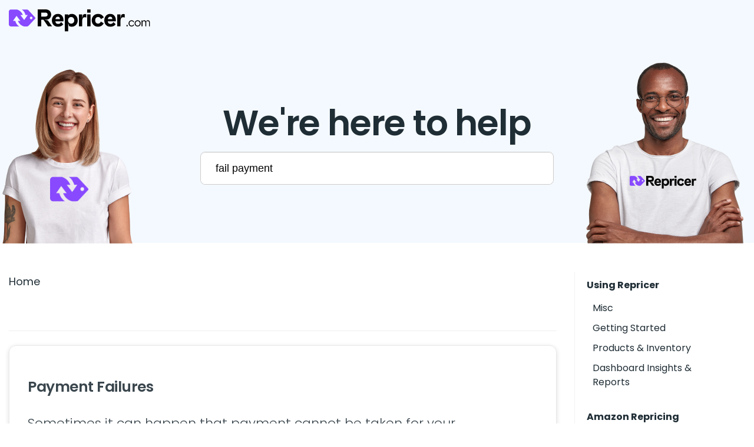

--- FILE ---
content_type: text/html;charset=UTF-8
request_url: https://support.repricer.com/category?q=fail%20payment
body_size: 14314
content:
<!DOCTYPE html>
<html lang="en">
  <head>
    <meta name="viewport" content="width=device-width,initial-scale=1">
<meta http-equiv="Content-Type" content="text/html; charset=UTF-8" />
<meta name="google-site-verification" content="KO19gcHN6qM6VJeijqt1fcvAzAYHEYbB4gm9RX1Ihd4" />
<link rel="shortcut icon" href="https://www.repricer.com/wp-content/uploads/2023/11/HC-Favicon.png" type="image/png">
    <title> | Repricer Knowledge Base</title>
    <link href="https://fonts.googleapis.com/css?family=Work+Sans:300,400,500,600" media="all" rel="stylesheet" type="text/css">
<link href="https://fonts.googleapis.com/css2?family=Poppins:ital,wght@0,100;0,300;0,400;0,600;0,700;1,500;1,600&display=swap" rel="stylesheet"> 
<link href="https://dashboard.edesk.com/css/edesk/style-light.min.css" rel="stylesheet">

    <!-- Google Tag Manager -->
	<script>(function(w,d,s,l,i){w[l]=w[l]||[];w[l].push({'gtm.start': new Date().getTime(),event:'gtm.js'});var f=d.getElementsByTagName(s)[0], j=d.createElement(s),dl=l!='dataLayer'?'&l='+l:'';j.async=true;j.src= 'https://www.googletagmanager.com/gtm.js?id='+i+dl;f.parentNode.insertBefore(j,f);})(window,document,'script','dataLayer','GTM-5MP8D9X');</script>
	<!-- End Google Tag Manager -->
    <link rel="canonical" href="https://support.repricer.com/"/>
  <link href="/css/build/knowledgebase/edesk.min.css?bld_1768944251299" media="screen, projection, print" rel="stylesheet" type="text/css" ><style media="screen" rel="stylesheet" type="text/css"> body{
    display:block;
    overflow:auto;
    background-color:#F4F9FF;
}
header.site-header, .hero.hero-support{
    background-color: #F4F9FF !important;
}
.hero.hero-support{
    padding-top:80px;
}
.site-content{
    background-color:white  !important;
}
.nav-desktop{
    padding-top:0px  !important;
}
.nav-bar .logo img, .nav-bar .logo svg{
    height:38px  !important;
    margin-top:1rem;
}
.mini-menu-top {
    position: relative !important;
    top: 25px !important;
    margin-bottom: 15px;
    font-size: 0.85rem;
    color: inherit;
    text-align: right;
}
.nav-bar .menu{
    display:none;
}
.nav-mobile .nav-bar{
    min-height: 80px;
}
.hero h1{
    color: #1F2D35  !important;
    font-size:60px !important;
}
.hero .form-search .form-control, .hero .form-search .form-group{
    background: #FFFFFF  !important;
    border: 1px solid #CECCCC  !important;
    box-sizing: border-box  !important;
    border-radius: 8px  !important;
}
.hero .form-search .form-control{
    border: 0px !important;
}
.hero .form-search{
    widht: 412px  !important;
}
.hero .form-search .fas.fa-search{
    background: #5876EC;
    border: 0px;
    box-sizing: border-box;
    border-radius: 0px 8px 8px 0px;
    padding: 13px;
    font-size: 30px;
    font-weight: 100;
    color: white;
}
.mini-menu-top a{
    font-size:16px !important;
}
.form-search .form-group{
    display: flex;
    flex-direction:row;
}
.hero{
    padding: 0px 0px 99px 0;
}
.section-list{
    padding-top:41px;
}
.section-list .card{
    background: #FFFFFF;
    mix-blend-mode: normal;
    opacity: 0.88;
    border: 1px solid #E7E7E8;
    box-shadow: 0px 2px 8px rgba(0, 0, 0, 0.15);
    border-radius: 12px;
    margin-bottom: 41px;
    display:block;
    text-decoration:none;
    min-height: 200px;
    position: relative;
    height: 100%;
    display: -webkit-box;
    display: -moz-box;
    display: -ms-flexbox;
    display: -webkit-flex;
    display: flex;
    align-items: center;
    justify-content: center;
    flex-direction:column;
    min-height:260px;
}
.article-list .card{
    background: #FFFFFF;
    mix-blend-mode: normal;
    opacity: 0.88;
    border: 1px solid #E7E7E8;
    box-shadow: 0px 2px 8px rgba(0, 0, 0, 0.15);
    border-radius: 12px;
    margin-bottom: 41px;
    display:block;
    text-decoration:none;
}
.section-list .card h1{
    margin-top:20px;
    margin-bottom:20px;
    font-family: Poppins;
    font-style: normal;
    font-weight: 600 !important;;
    font-size: 25px !important;
    line-height: 37px !important;;
    text-align: center;
    color: #1F2D35;
}
.article-list .card a{
    text-decoration: none;
}
.article-list .card h1{
    margin-top:20px;
    margin-bottom:20px;
    font-family: Poppins;
    font-style: normal;
    font-weight: 600 !important;;
    font-size: 25px !important;;
    line-height: 37px;
    text-align: left;
    padding-left:23px;
    padding-right:23px;
    color: #1F2D35;
}
.article-list .card p{
    margin-top:20px;
    margin-bottom:20px;
    font-family: Poppins;
    font-style: normal;
    font-weight: 300;
    line-height: 37px;
    text-align: left;
    padding-left:23px;
    padding-right:23px;
    color: #1F2D35;
}
.section-list .card .subtitle, .article-list .card .subtitle{
    font-family: Poppins;
    font-style: normal;
    font-weight: normal;
    font-size: 19px;
    line-height: 24px;
    text-align: center;
    color: #1F2D35;
    padding-right:31px;
    padding-left:31px;
    padding-bottom:20px;
}
.section-list .card .card-footer{
    background: #5876EC;
    border-radius: 0px 0px 12px 12px;
    height: 22px;
    position: absolute;
    bottom: 0px;
    width: 100%;
}
.final-cta{
    padding: 0px 0px 100px 0;
}
.final-cta h2{
    font-family: Poppins;
    font-style: normal;
    font-weight: bold!important;;
    font-size: 50px !important;
    line-height: 60px !important;
    /* or 120% */
    text-align: center;
    color: #1F2D35;
}
.partners{
    min-height: 100px;
    background: white;
    display: flex;
    align-items: center;
    justify-content: center;
    flex-direction: column;
}
.partners img{
    height: 40px;
    width:auto;
}
.partners .row {
    padding-top: 10px;
    padding-bottom: 20px;
}
.partners .col-sm-2 {
    padding-top: 20px;
    padding-bottom: 10px;
}
@media (max-width: 1150px) and (min-width: 770px) {
    .partners img {
        height:unset;
    }
    .partners .col-sm-2{
        padding-left: 5px;
        padding-right: 5px;
    }
}
.site-footer{
    background: white !important;
    border-top: 1px solid #DCE3EB !important;
}
footer.site-footer h3{
    font-family: Poppins;
    font-style: normal;
    font-weight: bold;
    font-size: 16px;
    line-height: 21px;
    /* or 131% */
    color: #1F2D35;
}
footer.site-footer li > a{
    font-family: Poppins;
    font-style: normal;
    font-weight: normal;
    font-size: 15px;
    line-height: 29px;
    /* or 193% */
    color: #292F33;
}
footer.site-footer li > a:hover {
    color: #3D539E;
    text-decoration:underline;
}
.bottom-site{
    border: 1px solid #DCE3EB;
    background: white;
    padding-top: 20px;
    padding-bottom: 50px;
    font-family: Helvetica Neue;
    font-style: normal;
    font-weight: bold;
    font-size: 14px;
    line-height: 17px;
    color: #292F33;
}
.bottom-site a{
    font-weight:300;
    color: #292F33;
}
.container{
    position: relative;
}
.nav-desktop{
    height:auto !important;
    padding:0px !important;
}
header.site-header{
    min-height:10px !important;
    padding-bottom: 25px;
}
@media (max-width: 1250px) {
    .hero-support .hero-content img{
        display: none;
    }
}
.page-header{
    font-family: Poppins;
    font-style: normal;
    font-weight: 600;
    font-size: 34px;
    line-height: 51px;
    color: #1F2D35;
}
.right-section-list{
    font-family: Poppins;
    font-style: normal;
    font-weight: 100;
    font-size: 18px;;
}
.right-section-list .nav-header{
    color: #5876EC;
    font-weight:600 !important;
    padding: 0px 20px !important;
}
.right-section-list a{
    color: #5876EC;
    font-weight:300;
    padding: 5px 30px !important
}
.article{
    padding-top:50px;
}
.article-breadcrumb, .article-breadcrumb a{
    font-family: Poppins;
    font-style: normal;
    font-weight: normal;
    font-size: 18px !important;
    line-height: 40px;
    color: #1F2D35;
}
.article-breadcrumb li + li::before {
    content: '>';
    display: block;
    padding: 0 .5rem;
}
.article-title{
    font-family: Poppins;
    font-style: normal;
    font-weight: 600;
    font-size: 34px !important;
    line-height: 51px !important;
    color: #1F2D35;
}
.article-body p{
    font-family: Poppins;
    font-style: normal;
    font-weight: normal;
    font-size: 18px;
    line-height: 27px;
    color: #1F2D35;
}
article.article .article-meta{
    color: #1F2D35;
    font-size: 15px !important;
    font-weight: 300 !important;
}
article.article .article-meta a{
    font-weight: normal !important;
    font-size: 15px !important;
}
h1{
    font-family: Poppins;
    font-style: normal;
    font-weight: 600 !important;;
    font-size: 34px !important;;
    line-height: 51px !important;;
    color: #1F2D35;
}
h2{
    font-family: Poppins;
    font-style: normal;
    font-weight: 600 !important;;
    font-size: 28px !important;;
    line-height: 42px !important;;
    color: #1F2D35;
}
h3{
    font-family: Poppins;
    font-style: normal;
    font-weight: 600 !important;;
    font-size: 22px !important;;
    line-height: 42px !important;;
    color: #1F2D35;
}
p{
    font-family: Poppins;
    font-style: normal;
    font-weight: 600;
    font-size: 22px !important;;
    line-height: 33px !important;;
    color: #1F2D35;
}
p b{
    font-family: Poppins;
    font-style: normal;
    font-weight: 600 !important;;
    font-size: 18px !important;;
    line-height: 27px !important;;
    color: #1F2D35;
}
a{
    font-family: Poppins;
    font-style: normal;
    font-weight: normal !important;
    color: #5876EC;
}
b, strong{
    font-weight: 600 !important;
}
.category-list .category{
    color: #5876EC !important;
    box-shadow: 0px 2px 8px rgba(0, 0, 0, 0.15);
    border-radius: 12px;
    border: 1px solid #E7E7E8;
    flex: 0 0 31.333%;
    padding: 12px;
    margin: 0 1% 40px 1%;
}
.category-list .category-articles a, a.more-in-section{
    color: #1F2D35 !important;
}
.category-list .category-title a {
    color: #1F2D35 !important;
    font-weight: 600 !important;
}
blockquote::before {
    background: #1F2D35;
    border: 0.5px solid black;
    float:left;
    position: absolute;
    left: 0px;
    content: "''";
}
blockquote{
    font-family: Poppins;
    font-style: italic;
    font-weight: normal;
    font-size: 24px;
    line-height: 36px;
    color: #1F2D35;
}
.img-man{
    position:absolute; right:0px;top:-75%;
}
.img-woman{
    position:absolute; left:0px;top:-57%;
}
/* alan changes */
@media (min-width: 480px) {
    body.fixed-nav {
        padding-top: 104px;
    }
}
body.fixed-nav {
    padding-top: 104px;
}
@media (max-width: 1250px) {
    body.fixed-nav {
        padding-top: 85px;
    }
}
li {
    font-family: Poppins, Arial, sans-serif;
    color: #1F2D35;
    margin-bottom: 4px;
}
article li{
    margin-bottom: 20px;
}
@media (min-width: 768px) {
    .nav-menu {
        margin-top: 50px;
    }
}
.category-group{
}
.category-list .category-title {
    padding: .5rem 1rem 0 1.6rem;
}
.category-list .category-articles a, a.more-in-section {
    padding: .5rem 1rem;
    padding: .5rem 1.6rem;
}
a.more-in-section{
    font-size: 1rem;
    font-weight: bold !important;
    display: flex;
}
.cta-interested .container {
    margin-bottom: 50px;
}
.cta-interested {
    margin-top: 100px;
    margin-top: 0px;
}
article ol, article ul {
    font-size: 22px !important;
    line-height: 33px !important;
    font-weight:normal;
}
/* remove hamburger menu */
.js-toggle-nav {
    display: none !important;
}
.nav > li > a:not(.btn):hover, .nav > li > a:not(.btn):focus,
a:hover,
.article-list .card a:hover{
    text-decoration: underline;
}
/* if the user does not pu the text in a <p> tag, it will still be properly styled */
.article-body {
    font-size: 22px;
    font-family: Poppins, Arial, sans-serif;
    color: #1F2D35;
    margin-bottom: 4px;
}

/* additions for partner logos like edesk home page */
.section-partner-logos {
    padding-bottom: 60px;
}

.section-partner-logos .logos {
    flex-wrap: wrap;
    display: flex;
    justify-content: space-evenly;
    align-items: center;
}
.section-partner-logos .logos>picture img, .section-partner-logos .logos>img {
    display: block;
    margin: 16px;
    flex: 0 0 auto;
}
.top-articles{
    text-align: center;
    /*background-color:#5876EC;*/
    border-top:3px solid #5876EC;
    /*color:white;*/
    padding: 13px 0 1px 0;
    border: 1px solid #E7E7E8;
    box-shadow: 0px 2px 8px rgba(0, 0, 0, 0.15);
    border-radius: 12px;
    background-color: white;
    margin-top:2rem;
    margin-right: 15px;
    margin-left: 15px;

}
.top-articles a, .top-articles p, .top-articles h3{
    color:#1F2D35;

}
.top-articles p{
    font-size: 17px!important;
    font-weight: normal;
}
.top-articles h3{
    margin:10px 0 0
}
.section-list .homepage-cards .card {
    min-height: 100px;
    align-items: flex-start;
}

.section-list .homepage-cards .card h1{
	padding-left: 31px;
	margin-bottom:10px;
}
.section-list .homepage-cards .card .card-footer {
	height: 5px;
}</style><link href="/css/lib/typehead.css" media="screen" rel="stylesheet" type="text/css" ><script type="text/javascript">var data = {"sections":[{"mainCategory":{"id":"2737","title":"Using Repricer","description":"Explore the basics of how to use and get started with Repricer","subCategories":[{"id":"2738","title":"Getting Started","description":"Everything you need to know to get started with Repricer","subCategories":[],"parentCategory":{"id":"2737","title":"Using Repricer","uri":"n-a"},"latest":[{"id":"1147835","title":"What Amazon marketplaces does Repricer reprice on?","uri":"what-amazon-marketplaces-does-repricer-reprice-on"},{"id":"505641","title":"Insights - Intelligent advice to power your business","uri":"insights-intelligent-advice-to-power-your-business"},{"id":"7933","title":"Using Repricer for Brand and White Label Products","uri":"using-repricer-for-brand-and-white-label-products"},{"id":"7760","title":"Getting Started with eBay","uri":"getting-started-with-ebay"},{"id":"7073","title":"Getting Started with Amazon","uri":"getting-started-with-amazon"}],"uri":"n-a-2"},{"id":"2739","title":"Products & Inventory","description":"Learn about how you can use and interact with your Products & Inventory within Repricer","subCategories":[],"parentCategory":{"id":"2737","title":"Using Repricer","uri":"n-a"},"latest":[{"id":"1468","title":"Customizing your Product Screen display","uri":"customizing-display-repricer-account"},{"id":"1157","title":"Viewing your Products","uri":"viewing-your-products"},{"id":"1134","title":"Searching and Filtering for Products in Repricer","uri":"advanced-filter-options-in-repricer"},{"id":"1132","title":"Individual Product Insights","uri":"tracking"},{"id":"1262","title":"Save time with Bulk Edit Options","uri":"rp-bulk-actions"}],"uri":"n-a-3"},{"id":"2740","title":"Dashboard Insights & Reports","description":"Learn about the Insights and Reports available to you within Repricer","subCategories":[],"parentCategory":{"id":"2737","title":"Using Repricer","uri":"n-a"},"latest":[{"id":"1136","title":"The Repricer Dashboard","uri":"understanding-the-repricer-com-dashboard"},{"id":"7674","title":"Repricer Feedback","uri":"repricer-feedback"},{"id":"1277","title":"Orders screen","uri":"orders-screen"},{"id":"1156","title":"Competitors Insights","uri":"competitors-tab"},{"id":"1131","title":"Repricer Reports","uri":"repricer-reports"}],"uri":"n-a-4"},{"id":"2741","title":"Misc","description":"A little bit of everything else!","subCategories":[],"parentCategory":{"id":"2737","title":"Using Repricer","uri":"n-a"},"latest":[{"id":"1964","title":"Reviewing your Repricing History","uri":"reviewing-your-repricing-history"},{"id":"1667","title":"The Repricer App Store","uri":"app-store"},{"id":"1286","title":"Glossary of Industry Terms","uri":"glossary-of-industry-terms"},{"id":"1126","title":"Frequently Asked Questions","uri":"repricer-com-frequently-asked-questions"}],"uri":"n-a-5"}],"parentCategory":[],"latest":[],"uri":"n-a"},"subCategories":[{"id":"2741","title":"Misc","description":"A little bit of everything else!","subCategories":[],"parentCategory":{"id":"2737","title":"Using Repricer","uri":"n-a"},"latest":[{"id":"1964","title":"Reviewing your Repricing History","uri":"reviewing-your-repricing-history"},{"id":"1667","title":"The Repricer App Store","uri":"app-store"},{"id":"1286","title":"Glossary of Industry Terms","uri":"glossary-of-industry-terms"},{"id":"1126","title":"Frequently Asked Questions","uri":"repricer-com-frequently-asked-questions"}],"uri":"n-a-5"},{"id":"2738","title":"Getting Started","description":"Everything you need to know to get started with Repricer","subCategories":[],"parentCategory":{"id":"2737","title":"Using Repricer","uri":"n-a"},"latest":[{"id":"1147835","title":"What Amazon marketplaces does Repricer reprice on?","uri":"what-amazon-marketplaces-does-repricer-reprice-on"},{"id":"505641","title":"Insights - Intelligent advice to power your business","uri":"insights-intelligent-advice-to-power-your-business"},{"id":"7933","title":"Using Repricer for Brand and White Label Products","uri":"using-repricer-for-brand-and-white-label-products"},{"id":"7760","title":"Getting Started with eBay","uri":"getting-started-with-ebay"},{"id":"7073","title":"Getting Started with Amazon","uri":"getting-started-with-amazon"}],"uri":"n-a-2"},{"id":"2739","title":"Products & Inventory","description":"Learn about how you can use and interact with your Products & Inventory within Repricer","subCategories":[],"parentCategory":{"id":"2737","title":"Using Repricer","uri":"n-a"},"latest":[{"id":"1468","title":"Customizing your Product Screen display","uri":"customizing-display-repricer-account"},{"id":"1157","title":"Viewing your Products","uri":"viewing-your-products"},{"id":"1134","title":"Searching and Filtering for Products in Repricer","uri":"advanced-filter-options-in-repricer"},{"id":"1132","title":"Individual Product Insights","uri":"tracking"},{"id":"1262","title":"Save time with Bulk Edit Options","uri":"rp-bulk-actions"}],"uri":"n-a-3"},{"id":"2740","title":"Dashboard Insights & Reports","description":"Learn about the Insights and Reports available to you within Repricer","subCategories":[],"parentCategory":{"id":"2737","title":"Using Repricer","uri":"n-a"},"latest":[{"id":"1136","title":"The Repricer Dashboard","uri":"understanding-the-repricer-com-dashboard"},{"id":"7674","title":"Repricer Feedback","uri":"repricer-feedback"},{"id":"1277","title":"Orders screen","uri":"orders-screen"},{"id":"1156","title":"Competitors Insights","uri":"competitors-tab"},{"id":"1131","title":"Repricer Reports","uri":"repricer-reports"}],"uri":"n-a-4"}],"subCategoriesTitles":"Misc, Getting Started, Products & Inventory and Dashboard Insights & Reports."},{"mainCategory":{"id":"2743","title":"Amazon Repricing","description":null,"subCategories":[{"id":"2744","title":"Amazon Rules","description":null,"subCategories":[],"parentCategory":{"id":"2743","title":"Amazon Repricing","uri":"n-a-6"},"latest":[{"id":"1933642","title":"Negative Feedback Notifications","uri":"negative-feedback-notifications"},{"id":"287553","title":"Force Reprice","uri":"force-reprice"},{"id":"186092","title":"FBA Low-Price Profit Guard","uri":"fba-low-price-profit-guard"},{"id":"7307","title":"Proactive Repricer","uri":"proactive-repricer"},{"id":"7228","title":"Automated Email Export: Receive daily Repricer Reports to your email","uri":"daily-reports-via-email"}],"uri":"n-a-7"},{"id":"2745","title":"Net Margin & Profitability","description":null,"subCategories":[],"parentCategory":{"id":"2743","title":"Amazon Repricing","uri":"n-a-6"},"latest":[{"id":"6370","title":"Tax options for Net Margin and Profitability Calculations","uri":"tax-options-for-net-margin-and-profitability-calculations"},{"id":"1536","title":"Amazon Listing Fees and FBA Fees with Repricer","uri":"amazon-listing-fba-fees-repricer"},{"id":"1537","title":"Product Costs in Repricer","uri":"product-costs-repricer"},{"id":"1141","title":"Net Margin repricing FAQs and Troubleshooting","uri":"net-margin-repricing-faqs-and-troubleshooting"},{"id":"1140","title":"Net Margin Repricing: Setting your Min Max with your costs","uri":"creating-a-cost-based-pricing-strategy-using-net-margin-repricing"}],"uri":"n-a-8"},{"id":"2746","title":"Automations","description":null,"subCategories":[],"parentCategory":{"id":"2743","title":"Amazon Repricing","uri":"n-a-6"},"latest":[{"id":"1256","title":"How to create Automations?","uri":"how-to-create-automations"}],"uri":"n-a-9"},{"id":"2747","title":"Misc","description":null,"subCategories":[],"parentCategory":{"id":"2743","title":"Amazon Repricing","uri":"n-a-6"},"latest":[{"id":"1147841","title":"Why use Repricer instead of Amazon automate?","uri":"why-use-repricer-instead-of-amazon-automate"},{"id":"240762","title":"Priority Lane","uri":"priority-lane"},{"id":"32262","title":"Boost Sales with Amazon Business Competitive Repricer","uri":"amazon-business-competitive-repricer"},{"id":"7778","title":"How to set Min Max Prices on Amazon Seller Central","uri":"how-to-set-min-max-prices-on-amazon-seller-central"},{"id":"7120","title":"Use Repricer AI to detect and fight in a Price War","uri":"use-repricer-ai-to-detect-and-fighting-in-a-price-war"}],"uri":"n-a-10"}],"parentCategory":[],"latest":[],"uri":"n-a-6"},"subCategories":[{"id":"2744","title":"Amazon Rules","description":null,"subCategories":[],"parentCategory":{"id":"2743","title":"Amazon Repricing","uri":"n-a-6"},"latest":[{"id":"1933642","title":"Negative Feedback Notifications","uri":"negative-feedback-notifications"},{"id":"287553","title":"Force Reprice","uri":"force-reprice"},{"id":"186092","title":"FBA Low-Price Profit Guard","uri":"fba-low-price-profit-guard"},{"id":"7307","title":"Proactive Repricer","uri":"proactive-repricer"},{"id":"7228","title":"Automated Email Export: Receive daily Repricer Reports to your email","uri":"daily-reports-via-email"}],"uri":"n-a-7"},{"id":"2745","title":"Net Margin & Profitability","description":null,"subCategories":[],"parentCategory":{"id":"2743","title":"Amazon Repricing","uri":"n-a-6"},"latest":[{"id":"6370","title":"Tax options for Net Margin and Profitability Calculations","uri":"tax-options-for-net-margin-and-profitability-calculations"},{"id":"1536","title":"Amazon Listing Fees and FBA Fees with Repricer","uri":"amazon-listing-fba-fees-repricer"},{"id":"1537","title":"Product Costs in Repricer","uri":"product-costs-repricer"},{"id":"1141","title":"Net Margin repricing FAQs and Troubleshooting","uri":"net-margin-repricing-faqs-and-troubleshooting"},{"id":"1140","title":"Net Margin Repricing: Setting your Min Max with your costs","uri":"creating-a-cost-based-pricing-strategy-using-net-margin-repricing"}],"uri":"n-a-8"},{"id":"2746","title":"Automations","description":null,"subCategories":[],"parentCategory":{"id":"2743","title":"Amazon Repricing","uri":"n-a-6"},"latest":[{"id":"1256","title":"How to create Automations?","uri":"how-to-create-automations"}],"uri":"n-a-9"},{"id":"2747","title":"Misc","description":null,"subCategories":[],"parentCategory":{"id":"2743","title":"Amazon Repricing","uri":"n-a-6"},"latest":[{"id":"1147841","title":"Why use Repricer instead of Amazon automate?","uri":"why-use-repricer-instead-of-amazon-automate"},{"id":"240762","title":"Priority Lane","uri":"priority-lane"},{"id":"32262","title":"Boost Sales with Amazon Business Competitive Repricer","uri":"amazon-business-competitive-repricer"},{"id":"7778","title":"How to set Min Max Prices on Amazon Seller Central","uri":"how-to-set-min-max-prices-on-amazon-seller-central"},{"id":"7120","title":"Use Repricer AI to detect and fight in a Price War","uri":"use-repricer-ai-to-detect-and-fighting-in-a-price-war"}],"uri":"n-a-10"}],"subCategoriesTitles":"Amazon Rules, Net Margin & Profitability, Automations and Misc."},{"mainCategory":{"id":"2748","title":"eBay Repricing","description":null,"subCategories":[{"id":"2749","title":"eBay Repricing Rules","description":null,"subCategories":[],"parentCategory":{"id":"2748","title":"eBay Repricing","uri":"n-a-11"},"latest":[{"id":"1137","title":"How does eBay Repricing work and what products can I reprice?","uri":"how-does-ebay-repricing-work-and-what-products-can-i-reprice"}],"uri":"n-a-12"},{"id":"2750","title":"Misc","description":null,"subCategories":[],"parentCategory":{"id":"2748","title":"eBay Repricing","uri":"n-a-11"},"latest":[{"id":"1119","title":"Which eBay marketplaces does Repricer.com support?","uri":"which-ebay-marketplaces-does-repricer-com-support"}],"uri":"n-a-13"}],"parentCategory":[],"latest":[],"uri":"n-a-11"},"subCategories":[{"id":"2750","title":"Misc","description":null,"subCategories":[],"parentCategory":{"id":"2748","title":"eBay Repricing","uri":"n-a-11"},"latest":[{"id":"1119","title":"Which eBay marketplaces does Repricer.com support?","uri":"which-ebay-marketplaces-does-repricer-com-support"}],"uri":"n-a-13"},{"id":"2749","title":"eBay Repricing Rules","description":null,"subCategories":[],"parentCategory":{"id":"2748","title":"eBay Repricing","uri":"n-a-11"},"latest":[{"id":"1137","title":"How does eBay Repricing work and what products can I reprice?","uri":"how-does-ebay-repricing-work-and-what-products-can-i-reprice"}],"uri":"n-a-12"}],"subCategoriesTitles":"Misc and eBay Repricing Rules."},{"mainCategory":{"id":"2756","title":"Sales & Replicator Repricing","description":null,"subCategories":[{"id":"2757","title":"Sales Repricing","description":null,"subCategories":[],"parentCategory":{"id":"2756","title":"Sales & Replicator Repricing","uri":"n-a-19"},"latest":[{"id":"5553","title":"An Introduction to Sales Rules","uri":"an-introduction-to-sales-rules"},{"id":"5555","title":"Velocity Sales Rules","uri":"velocity-sales-rules"},{"id":"5556","title":"Volume Sales Rules","uri":"volume-sales-rules"},{"id":"5557","title":"Sales Rules Settings","uri":"sales-rules-settings"}],"uri":"n-a-20"},{"id":"2758","title":"Replicator Repricing","description":null,"subCategories":[],"parentCategory":{"id":"2756","title":"Sales & Replicator Repricing","uri":"n-a-19"},"latest":[{"id":"1147","title":"What is the Multichannel Pricing feature?","uri":"what-is-the-multichannel-pricing-feature"},{"id":"1146","title":"Setting up Repricer Multichannel Pricing for Integrated Channels (eBay, Walmart or Shopify)","uri":"setting-up-repricer-multichannel-pricing-for-integrated-channels-ebay-walmart-or-shopify"},{"id":"1145","title":"Setting up Repricer Multichannel Pricing for Supported Channels","uri":"setting-up-repricer-multichannel-pricing-for-supported-channels"},{"id":"1121","title":"What is a Repricer and how does it work?","uri":"what-is-a-repricer-and-how-does-it-work"}],"uri":"n-a-21"},{"id":"2759","title":"Misc","description":null,"subCategories":[],"parentCategory":{"id":"2756","title":"Sales & Replicator Repricing","uri":"n-a-19"},"latest":[],"uri":"n-a-22"}],"parentCategory":[],"latest":[],"uri":"n-a-19"},"subCategories":[{"id":"2759","title":"Misc","description":null,"subCategories":[],"parentCategory":{"id":"2756","title":"Sales & Replicator Repricing","uri":"n-a-19"},"latest":[],"uri":"n-a-22"},{"id":"2758","title":"Replicator Repricing","description":null,"subCategories":[],"parentCategory":{"id":"2756","title":"Sales & Replicator Repricing","uri":"n-a-19"},"latest":[{"id":"1147","title":"What is the Multichannel Pricing feature?","uri":"what-is-the-multichannel-pricing-feature"},{"id":"1146","title":"Setting up Repricer Multichannel Pricing for Integrated Channels (eBay, Walmart or Shopify)","uri":"setting-up-repricer-multichannel-pricing-for-integrated-channels-ebay-walmart-or-shopify"},{"id":"1145","title":"Setting up Repricer Multichannel Pricing for Supported Channels","uri":"setting-up-repricer-multichannel-pricing-for-supported-channels"},{"id":"1121","title":"What is a Repricer and how does it work?","uri":"what-is-a-repricer-and-how-does-it-work"}],"uri":"n-a-21"},{"id":"2757","title":"Sales Repricing","description":null,"subCategories":[],"parentCategory":{"id":"2756","title":"Sales & Replicator Repricing","uri":"n-a-19"},"latest":[{"id":"5553","title":"An Introduction to Sales Rules","uri":"an-introduction-to-sales-rules"},{"id":"5555","title":"Velocity Sales Rules","uri":"velocity-sales-rules"},{"id":"5556","title":"Volume Sales Rules","uri":"volume-sales-rules"},{"id":"5557","title":"Sales Rules Settings","uri":"sales-rules-settings"}],"uri":"n-a-20"}],"subCategoriesTitles":"Misc, Replicator Repricing and Sales Repricing."},{"mainCategory":{"id":"2751","title":"Imports & Integrations","description":null,"subCategories":[{"id":"2752","title":"Imports","description":null,"subCategories":[],"parentCategory":{"id":"2751","title":"Imports & Integrations","uri":"n-a-14"},"latest":[{"id":"6417","title":"Amazon Import Templates","uri":"amazon-import-templates"},{"id":"1408","title":"Amazon Imports","uri":"amazon-imports"},{"id":"1325","title":"eBay Imports","uri":"ebay-imports"},{"id":"1267","title":"Using Bulk Uploads","uri":"using-bulk-uploads-2"}],"uri":"n-a-15"},{"id":"2753","title":"API & FTP","description":null,"subCategories":[],"parentCategory":{"id":"2751","title":"Imports & Integrations","uri":"n-a-14"},"latest":[{"id":"1658","title":"Automated Imports with FTP","uri":"setting-up-ftp"},{"id":"1452","title":"Automate Imports by API","uri":"automate-imports-by-api"}],"uri":"n-a-16"},{"id":"2754","title":"Integrations","description":null,"subCategories":[],"parentCategory":{"id":"2751","title":"Imports & Integrations","uri":"n-a-14"},"latest":[{"id":"1486","title":"Integrating WebscraperApp with Repricer.com","uri":"integrating-webscraperapp"},{"id":"1485","title":"Integrating ArbitrageBoss with Repricer.com","uri":"integrating-arbitrageboss"},{"id":"1487","title":"The Repricer.com Integrations","uri":"the-repricer-integrations"},{"id":"1484","title":"Integrating OAGenius with Repricer.com","uri":"integrating-oagenius"},{"id":"1483","title":"Integrating E-com Solutions with Repricer.com","uri":"integrating-e-com-solutions"}],"uri":"n-a-17"},{"id":"2755","title":"Misc","description":null,"subCategories":[],"parentCategory":{"id":"2751","title":"Imports & Integrations","uri":"n-a-14"},"latest":[],"uri":"n-a-18"}],"parentCategory":[],"latest":[],"uri":"n-a-14"},"subCategories":[{"id":"2752","title":"Imports","description":null,"subCategories":[],"parentCategory":{"id":"2751","title":"Imports & Integrations","uri":"n-a-14"},"latest":[{"id":"6417","title":"Amazon Import Templates","uri":"amazon-import-templates"},{"id":"1408","title":"Amazon Imports","uri":"amazon-imports"},{"id":"1325","title":"eBay Imports","uri":"ebay-imports"},{"id":"1267","title":"Using Bulk Uploads","uri":"using-bulk-uploads-2"}],"uri":"n-a-15"},{"id":"2755","title":"Misc","description":null,"subCategories":[],"parentCategory":{"id":"2751","title":"Imports & Integrations","uri":"n-a-14"},"latest":[],"uri":"n-a-18"},{"id":"2754","title":"Integrations","description":null,"subCategories":[],"parentCategory":{"id":"2751","title":"Imports & Integrations","uri":"n-a-14"},"latest":[{"id":"1486","title":"Integrating WebscraperApp with Repricer.com","uri":"integrating-webscraperapp"},{"id":"1485","title":"Integrating ArbitrageBoss with Repricer.com","uri":"integrating-arbitrageboss"},{"id":"1487","title":"The Repricer.com Integrations","uri":"the-repricer-integrations"},{"id":"1484","title":"Integrating OAGenius with Repricer.com","uri":"integrating-oagenius"},{"id":"1483","title":"Integrating E-com Solutions with Repricer.com","uri":"integrating-e-com-solutions"}],"uri":"n-a-17"},{"id":"2753","title":"API & FTP","description":null,"subCategories":[],"parentCategory":{"id":"2751","title":"Imports & Integrations","uri":"n-a-14"},"latest":[{"id":"1658","title":"Automated Imports with FTP","uri":"setting-up-ftp"},{"id":"1452","title":"Automate Imports by API","uri":"automate-imports-by-api"}],"uri":"n-a-16"}],"subCategoriesTitles":"Imports, Misc, Integrations and API & FTP."},{"mainCategory":{"id":"2760","title":"Settings & Billing","description":null,"subCategories":[{"id":"2761","title":"Account Settings","description":null,"subCategories":[],"parentCategory":{"id":"2760","title":"Settings & Billing","uri":"n-a-23"},"latest":[{"id":"1410","title":"Setting up your Company Settings","uri":"setting-up-company-settings"},{"id":"1342","title":"Changing your login email address","uri":"changing-your-login-email-address"},{"id":"1336","title":"Resetting your Repricer.com password","uri":"resetting-your-repricer-com-password"}],"uri":"n-a-24"},{"id":"2762","title":"Payment & Subscription","description":null,"subCategories":[],"parentCategory":{"id":"2760","title":"Settings & Billing","uri":"n-a-23"},"latest":[{"id":"7934","title":"Plan and SKU Limits","uri":"plan-and-sku-limits"},{"id":"1340","title":"Payment Not Authorized","uri":"payment-not-authorized"},{"id":"1337","title":"Payment History","uri":"payment-history"},{"id":"1335","title":"Payment Failures","uri":"payment-failures"},{"id":"1326","title":"Subscription Plans","uri":"subscriptions-plans"}],"uri":"n-a-25"}],"parentCategory":[],"latest":[],"uri":"n-a-23"},"subCategories":[{"id":"2762","title":"Payment & Subscription","description":null,"subCategories":[],"parentCategory":{"id":"2760","title":"Settings & Billing","uri":"n-a-23"},"latest":[{"id":"7934","title":"Plan and SKU Limits","uri":"plan-and-sku-limits"},{"id":"1340","title":"Payment Not Authorized","uri":"payment-not-authorized"},{"id":"1337","title":"Payment History","uri":"payment-history"},{"id":"1335","title":"Payment Failures","uri":"payment-failures"},{"id":"1326","title":"Subscription Plans","uri":"subscriptions-plans"}],"uri":"n-a-25"},{"id":"2761","title":"Account Settings","description":null,"subCategories":[],"parentCategory":{"id":"2760","title":"Settings & Billing","uri":"n-a-23"},"latest":[{"id":"1410","title":"Setting up your Company Settings","uri":"setting-up-company-settings"},{"id":"1342","title":"Changing your login email address","uri":"changing-your-login-email-address"},{"id":"1336","title":"Resetting your Repricer.com password","uri":"resetting-your-repricer-com-password"}],"uri":"n-a-24"}],"subCategoriesTitles":"Payment & Subscription and Account Settings."},{"mainCategory":{"id":"644","title":"Troubleshooting","description":null,"subCategories":[{"id":"645","title":"General ","description":null,"subCategories":[],"parentCategory":{"id":"644","title":"Troubleshooting","uri":"troubleshooting"},"latest":[{"id":"7762","title":"Understanding an Amazon Repricing Event","uri":"understanding-am-amazon-repricing-event"},{"id":"1791","title":"Troubleshooting: Disabling Open Listing Report email notifications","uri":"troubleshooting-disabling-open-listing-report-email-notifications"},{"id":"1790","title":"Troubleshooting: Changing your location to see all your competitors on Amazon","uri":"troubleshooting-changing-location-see-all-competitors-amazon"},{"id":"1493","title":" Troubleshooting: The channel you are attempting to connect may already be in use","uri":"troubleshooting-the-channel-you-are-attempting-to-connect-may-already-be-in-use"},{"id":"1513","title":"Troubleshooting: Common Failure and Rejection Reasons for Imports","uri":"troubleshooting-failed-csv-import"}],"uri":"general-troubleshooting"},{"id":"646","title":"Marketplace Troubleshooting","description":null,"subCategories":[],"parentCategory":{"id":"644","title":"Troubleshooting","uri":"troubleshooting"},"latest":[{"id":"1497","title":"Troubleshooting: How to renew an expired Channel?","uri":"troubleshooting-renew-expired-token"},{"id":"1321","title":"Troubleshooting: The Buy Box data appears incorrect in Repricer.com","uri":"buy-box-data-incorrect"},{"id":"1405","title":"Troubleshooting: European Amazon FBA delivery charge","uri":"troubleshooting-amazon-de-fba-delivery-charge"},{"id":"1401","title":"Troubleshooting:  Amazon Deactivation for Pricing Errors","uri":"potential-pricing-errors"},{"id":"1315","title":"Troubleshooting: How to set custom labels on eBay?","uri":"troubleshooting-how-to-set-custom-labels-on-ebay"}],"uri":"marketplace-troubleshooting"},{"id":"647","title":"Repricing","description":null,"subCategories":[],"parentCategory":{"id":"644","title":"Troubleshooting","uri":"troubleshooting"},"latest":[{"id":"1501","title":"Troubleshooting: Why is my product not repricing?","uri":"troubleshooting-why-product-not-repricing"},{"id":"1512","title":"Troubleshooting: Why is my price not uploaded?","uri":"troubleshooting-price-not-uploaded"},{"id":"1499","title":"Troubleshooting: Kick-Start Repricer not working","uri":"troubleshooting-kick-start-repricer-not-working"},{"id":"1511","title":"Troubleshooting: Why is my product repricing at Min or at Max?","uri":"troubleshooting-why-product-repricing-at-min-or-at-max"},{"id":"1510","title":"Troubleshooting: Why is my product repricing below my Min or above my Max?","uri":"troubleshooting-product-repricing-below-min-or-above-max"}],"uri":"repricing-troubleshooting"}],"parentCategory":[],"latest":[],"uri":"troubleshooting"},"subCategories":[{"id":"645","title":"General ","description":null,"subCategories":[],"parentCategory":{"id":"644","title":"Troubleshooting","uri":"troubleshooting"},"latest":[{"id":"7762","title":"Understanding an Amazon Repricing Event","uri":"understanding-am-amazon-repricing-event"},{"id":"1791","title":"Troubleshooting: Disabling Open Listing Report email notifications","uri":"troubleshooting-disabling-open-listing-report-email-notifications"},{"id":"1790","title":"Troubleshooting: Changing your location to see all your competitors on Amazon","uri":"troubleshooting-changing-location-see-all-competitors-amazon"},{"id":"1493","title":" Troubleshooting: The channel you are attempting to connect may already be in use","uri":"troubleshooting-the-channel-you-are-attempting-to-connect-may-already-be-in-use"},{"id":"1513","title":"Troubleshooting: Common Failure and Rejection Reasons for Imports","uri":"troubleshooting-failed-csv-import"}],"uri":"general-troubleshooting"},{"id":"647","title":"Repricing","description":null,"subCategories":[],"parentCategory":{"id":"644","title":"Troubleshooting","uri":"troubleshooting"},"latest":[{"id":"1501","title":"Troubleshooting: Why is my product not repricing?","uri":"troubleshooting-why-product-not-repricing"},{"id":"1512","title":"Troubleshooting: Why is my price not uploaded?","uri":"troubleshooting-price-not-uploaded"},{"id":"1499","title":"Troubleshooting: Kick-Start Repricer not working","uri":"troubleshooting-kick-start-repricer-not-working"},{"id":"1511","title":"Troubleshooting: Why is my product repricing at Min or at Max?","uri":"troubleshooting-why-product-repricing-at-min-or-at-max"},{"id":"1510","title":"Troubleshooting: Why is my product repricing below my Min or above my Max?","uri":"troubleshooting-product-repricing-below-min-or-above-max"}],"uri":"repricing-troubleshooting"},{"id":"646","title":"Marketplace Troubleshooting","description":null,"subCategories":[],"parentCategory":{"id":"644","title":"Troubleshooting","uri":"troubleshooting"},"latest":[{"id":"1497","title":"Troubleshooting: How to renew an expired Channel?","uri":"troubleshooting-renew-expired-token"},{"id":"1321","title":"Troubleshooting: The Buy Box data appears incorrect in Repricer.com","uri":"buy-box-data-incorrect"},{"id":"1405","title":"Troubleshooting: European Amazon FBA delivery charge","uri":"troubleshooting-amazon-de-fba-delivery-charge"},{"id":"1401","title":"Troubleshooting:  Amazon Deactivation for Pricing Errors","uri":"potential-pricing-errors"},{"id":"1315","title":"Troubleshooting: How to set custom labels on eBay?","uri":"troubleshooting-how-to-set-custom-labels-on-ebay"}],"uri":"marketplace-troubleshooting"}],"subCategoriesTitles":"General , Repricing and Marketplace Troubleshooting."}],"library":{"id":"72","title":"Repricer Knowledge Base"},"baseUrl":"repricer-support","url":{"pageHome":"index","mainArticle":"article","categoryPage":"category","sectionPage":"section","base":""},"logo":null,"search":{"terms":"fail payment"},"articles":[{"id":"1335","summary":"Sometimes it can happen that payment cannot be taken for your monthly\/annual subscription and as a result, the service might get interrupted.\r\n\r\nThis\u2026","content":"Sometimes it can happen that payment cannot be taken for your monthly\/annual subscription and as a result, the service might get interrupted.<br \/>\r\n<br \/>\r\n<strong>This help file will guide you through the various reasons why your payment would fail and ","publishedDate":"2021-02-15 15:37:32","status":"2","title":"Payment Failures","author":"Colin Palin","category":{"id":"2762","title":"Payment & Subscription","description":null,"subCategories":[],"parentCategory":{"id":"2760","title":"Settings & Billing","uri":"n-a-23"},"latest":[{"id":"7934","title":"Plan and SKU Limits","uri":"plan-and-sku-limits"},{"id":"1340","title":"Payment Not Authorized","uri":"payment-not-authorized"},{"id":"1337","title":"Payment History","uri":"payment-history"},{"id":"1335","title":"Payment Failures","uri":"payment-failures"},{"id":"1326","title":"Subscription Plans","uri":"subscriptions-plans"}],"uri":"n-a-25"},"uri":"payment-failures","keywords":["payment failure","fail payment","failed","authorized","authorize","payment"],"tags":{"803237":{"id":"803237","name":"Billing - Cancelation - Refund","color":"673AB7"}}},{"id":"1340","summary":"Sometimes it can happen that payment cannot be taken for your monthly\/annual subscription and as a result, the service might get interrupted.\r\n\r\nThis\u2026","content":"Sometimes it can happen that payment cannot be taken for your monthly\/annual subscription and as a result, the service might get interrupted.<br \/>\r\n<br \/>\r\n<strong>This help file will guide you through how to authorize payment in Repricer.com.<\/strong>\r\n","publishedDate":"2021-02-15 16:07:57","status":"2","title":"Payment Not Authorized","author":"Colin Palin","category":{"id":"2762","title":"Payment & Subscription","description":null,"subCategories":[],"parentCategory":{"id":"2760","title":"Settings & Billing","uri":"n-a-23"},"latest":[{"id":"7934","title":"Plan and SKU Limits","uri":"plan-and-sku-limits"},{"id":"1340","title":"Payment Not Authorized","uri":"payment-not-authorized"},{"id":"1337","title":"Payment History","uri":"payment-history"},{"id":"1335","title":"Payment Failures","uri":"payment-failures"},{"id":"1326","title":"Subscription Plans","uri":"subscriptions-plans"}],"uri":"n-a-25"},"uri":"payment-not-authorized","keywords":["authorized","authorize","payment","two step"],"tags":{"803237":{"id":"803237","name":"Billing - Cancelation - Refund","color":"673AB7"}}},{"id":"1337","summary":"Repricer\u00a0makes it really easy for you to consult all your previous payments and download your invoices. In this article, we'll\u00a0guide you through\u2026","content":"<p>Repricer\u00a0makes it really easy for you to consult all your previous payments and download your invoices. In this article, we'll\u00a0guide you through all the steps to retrieve your invoices and consult your payment history.<\/p>\r\n\r\n<blockquote><strong>Note","publishedDate":"2021-02-15 15:38:15","status":"2","title":"Payment History","author":"Colin Palin","category":{"id":"2762","title":"Payment & Subscription","description":null,"subCategories":[],"parentCategory":{"id":"2760","title":"Settings & Billing","uri":"n-a-23"},"latest":[{"id":"7934","title":"Plan and SKU Limits","uri":"plan-and-sku-limits"},{"id":"1340","title":"Payment Not Authorized","uri":"payment-not-authorized"},{"id":"1337","title":"Payment History","uri":"payment-history"},{"id":"1335","title":"Payment Failures","uri":"payment-failures"},{"id":"1326","title":"Subscription Plans","uri":"subscriptions-plans"}],"uri":"n-a-25"},"uri":"payment-history","keywords":["Invoices","payment history","download invoices"],"tags":{"803237":{"id":"803237","name":"Billing - Cancelation - Refund","color":"673AB7"}}},{"id":"1513","summary":"Imports are a great way to save time and bulk edit products in your Repricer account using the templates provided.\u00a0This article\u00a0discusses the\u2026","content":"<p>Imports are a great way to save time and bulk edit products in your Repricer account using the templates provided.\u00a0<strong>This article\u00a0discusses the common reasons imports might fail and products can be rejected. Better yet, we show you what you can","publishedDate":"2021-04-14 09:51:17","status":"2","title":"Troubleshooting: Common Failure and Rejection Reasons for Imports","author":"Maura Cunningham","category":{"id":"645","title":"General ","description":null,"subCategories":[],"parentCategory":{"id":"644","title":"Troubleshooting","uri":"troubleshooting"},"latest":[{"id":"7762","title":"Understanding an Amazon Repricing Event","uri":"understanding-am-amazon-repricing-event"},{"id":"1791","title":"Troubleshooting: Disabling Open Listing Report email notifications","uri":"troubleshooting-disabling-open-listing-report-email-notifications"},{"id":"1790","title":"Troubleshooting: Changing your location to see all your competitors on Amazon","uri":"troubleshooting-changing-location-see-all-competitors-amazon"},{"id":"1493","title":" Troubleshooting: The channel you are attempting to connect may already be in use","uri":"troubleshooting-the-channel-you-are-attempting-to-connect-may-already-be-in-use"},{"id":"1513","title":"Troubleshooting: Common Failure and Rejection Reasons for Imports","uri":"troubleshooting-failed-csv-import"}],"uri":"general-troubleshooting"},"uri":"troubleshooting-failed-csv-import","keywords":["troubleshooting failed fail import csv upload"],"tags":[]},{"id":"1408","summary":"Imports are a great way to save time and bulk edit products in your Repricer account using the templates provided.","content":"<img alt=\"\" src=\"https:\/\/xsellco-blobstore.s3.amazonaws.com\/kb-images\/72\/1760448253\/1 - All Plans.png\" style=\"width: 960px; height: 60px;\" \/>Imports are a great way to save time and bulk edit products in your Repricer account using the templates provided.","publishedDate":"2021-02-24 10:35:55","status":"2","title":"Amazon Imports","author":"Colin Palin","category":{"id":"2752","title":"Imports","description":null,"subCategories":[],"parentCategory":{"id":"2751","title":"Imports & Integrations","uri":"n-a-14"},"latest":[{"id":"6417","title":"Amazon Import Templates","uri":"amazon-import-templates"},{"id":"1408","title":"Amazon Imports","uri":"amazon-imports"},{"id":"1325","title":"eBay Imports","uri":"ebay-imports"},{"id":"1267","title":"Using Bulk Uploads","uri":"using-bulk-uploads-2"}],"uri":"n-a-15"},"uri":"amazon-imports","keywords":["Bulk","CSV","amazon imports","importing Amazon"],"tags":[]},{"id":"1338","summary":"We understand that online businesses grow up really fast and therefore it's important to be able to easily upgrade or modify your subscription.\r\n\r\nThis\u2026","content":"<p>We understand that online businesses grow up really fast and therefore it's important to be able to easily upgrade or modify your subscription.<br \/>\r\n<br \/>\r\n<strong>This help file will guide you through the subscription page in Repricer.com and how y","publishedDate":"2021-02-15 15:35:53","status":"2","title":"Subscription Page","author":"Maura Cunningham","category":{"id":"2762","title":"Payment & Subscription","description":null,"subCategories":[],"parentCategory":{"id":"2760","title":"Settings & Billing","uri":"n-a-23"},"latest":[{"id":"7934","title":"Plan and SKU Limits","uri":"plan-and-sku-limits"},{"id":"1340","title":"Payment Not Authorized","uri":"payment-not-authorized"},{"id":"1337","title":"Payment History","uri":"payment-history"},{"id":"1335","title":"Payment Failures","uri":"payment-failures"},{"id":"1326","title":"Subscription Plans","uri":"subscriptions-plans"}],"uri":"n-a-25"},"uri":"subscription-page","keywords":["subscription","plans","card details","annual","add ons"],"tags":{"803237":{"id":"803237","name":"Billing - Cancelation - Refund","color":"673AB7"}}},{"id":"1277","summary":"You can use Repricer to keep a track of your orders, when they are made and where. Within Repricer you can use the S","content":"<p><img alt=\"\" src=\"https:\/\/xsellco-blobstore.s3.amazonaws.com\/kb-images\/72\/1760447615\/2 - Core.png\" style=\"width: 960px; height: 60px;\" \/>You can use Repricer to keep a track of your orders, when they are made and where. Within Repricer you can use the S","publishedDate":"2021-01-14 12:08:58","status":"2","title":"Orders screen","author":"Colin Palin","category":{"id":"2740","title":"Dashboard Insights & Reports","description":"Learn about the Insights and Reports available to you within Repricer","subCategories":[],"parentCategory":{"id":"2737","title":"Using Repricer","uri":"n-a"},"latest":[{"id":"1136","title":"The Repricer Dashboard","uri":"understanding-the-repricer-com-dashboard"},{"id":"7674","title":"Repricer Feedback","uri":"repricer-feedback"},{"id":"1277","title":"Orders screen","uri":"orders-screen"},{"id":"1156","title":"Competitors Insights","uri":"competitors-tab"},{"id":"1131","title":"Repricer Reports","uri":"repricer-reports"}],"uri":"n-a-4"},"uri":"orders-screen","keywords":["orders","orders screen"],"tags":[]},{"id":"1153","summary":"In order to reprice, your products need both a Minimum \/ Maximum Price as well as a Repricing Rule. Your rule determines how your products will\u2026","content":"<p>In order to reprice, your products need both a Minimum \/ Maximum Price as well as a Repricing Rule. Your rule determines how your products will be priced within your min-max bounds. In this article, we'll show you how you can assign Repricing Rules to ","publishedDate":"2020-12-16 10:10:12","status":"2","title":"Changing your Products Repricing Rule","author":"Colin Palin","category":{"id":"2738","title":"Getting Started","description":"Everything you need to know to get started with Repricer","subCategories":[],"parentCategory":{"id":"2737","title":"Using Repricer","uri":"n-a"},"latest":[{"id":"1147835","title":"What Amazon marketplaces does Repricer reprice on?","uri":"what-amazon-marketplaces-does-repricer-reprice-on"},{"id":"505641","title":"Insights - Intelligent advice to power your business","uri":"insights-intelligent-advice-to-power-your-business"},{"id":"7933","title":"Using Repricer for Brand and White Label Products","uri":"using-repricer-for-brand-and-white-label-products"},{"id":"7760","title":"Getting Started with eBay","uri":"getting-started-with-ebay"},{"id":"7073","title":"Getting Started with Amazon","uri":"getting-started-with-amazon"}],"uri":"n-a-2"},"uri":"changing-your-repricer","keywords":["Repricer","Strategy","Update","Assign","Change"],"tags":[]},{"id":"1325","summary":"Imports are a great way to save time and bulk edit products in your Repricer.com account using the template provided.","content":"<img alt=\"\" src=\"https:\/\/xsellco-blobstore.s3.amazonaws.com\/kb-images\/72\/1760447615\/2 - Core.png\" style=\"width: 960px; height: 60px;\" \/>Imports are a great way to save time and bulk edit products in your Repricer.com account using the template provided.<b","publishedDate":"2021-02-08 10:37:05","status":"2","title":"eBay Imports","author":"Colin Palin","category":{"id":"2752","title":"Imports","description":null,"subCategories":[],"parentCategory":{"id":"2751","title":"Imports & Integrations","uri":"n-a-14"},"latest":[{"id":"6417","title":"Amazon Import Templates","uri":"amazon-import-templates"},{"id":"1408","title":"Amazon Imports","uri":"amazon-imports"},{"id":"1325","title":"eBay Imports","uri":"ebay-imports"},{"id":"1267","title":"Using Bulk Uploads","uri":"using-bulk-uploads-2"}],"uri":"n-a-15"},"uri":"ebay-imports","keywords":["Bulk","CSV","ebay imports","ebay Amazon"],"tags":[]},{"id":"1326","summary":"Whether you're a small start-up or a very large corporation, Repricer.com offers a wide range of plans to suit your business needs and help you\u2026","content":"<p>Whether you're a small start-up or a very large corporation, Repricer.com offers a wide range of plans to suit your business needs and help you grow. In this article we're guide you through the subscription plans available and the powerful features the","publishedDate":"2021-02-15 15:37:15","status":"2","title":"Subscription Plans","author":"Colin Palin","category":{"id":"2762","title":"Payment & Subscription","description":null,"subCategories":[],"parentCategory":{"id":"2760","title":"Settings & Billing","uri":"n-a-23"},"latest":[{"id":"7934","title":"Plan and SKU Limits","uri":"plan-and-sku-limits"},{"id":"1340","title":"Payment Not Authorized","uri":"payment-not-authorized"},{"id":"1337","title":"Payment History","uri":"payment-history"},{"id":"1335","title":"Payment Failures","uri":"payment-failures"},{"id":"1326","title":"Subscription Plans","uri":"subscriptions-plans"}],"uri":"n-a-25"},"uri":"subscriptions-plans","keywords":["Team","subscription plans","plan","express","plus","ultimate","extreme"],"tags":{"803237":{"id":"803237","name":"Billing - Cancelation - Refund","color":"673AB7"}}},{"id":"1154","summary":"In order to reprice, it's important to set your Minimum and Maximum Prices. These function as floor and ceiling prices, ensuring you always make\u2026","content":"<p>In order to reprice, it's important to set your Minimum and Maximum Prices. These function as floor and ceiling prices, ensuring you always make a profit and price at a level where buyers will actually make the purchase. In this article, we'll take a l","publishedDate":"2020-12-16 10:10:23","status":"2","title":"Minimum and Maximum Prices","author":"Colin Palin","category":{"id":"2738","title":"Getting Started","description":"Everything you need to know to get started with Repricer","subCategories":[],"parentCategory":{"id":"2737","title":"Using Repricer","uri":"n-a"},"latest":[{"id":"1147835","title":"What Amazon marketplaces does Repricer reprice on?","uri":"what-amazon-marketplaces-does-repricer-reprice-on"},{"id":"505641","title":"Insights - Intelligent advice to power your business","uri":"insights-intelligent-advice-to-power-your-business"},{"id":"7933","title":"Using Repricer for Brand and White Label Products","uri":"using-repricer-for-brand-and-white-label-products"},{"id":"7760","title":"Getting Started with eBay","uri":"getting-started-with-ebay"},{"id":"7073","title":"Getting Started with Amazon","uri":"getting-started-with-amazon"}],"uri":"n-a-2"},"uri":"minimum-and-maximum-prices","keywords":["Minimum","Maximum","min","max","My Lowest","My Highest","Price"],"tags":{"803249":{"id":"803249","name":"Min Max","color":"673AB7"}}},{"id":"1267","summary":"Time is money, so why waste it updating your products manually?\u00a0Repricer's Imports tool allows you to quick","content":"<p><img alt=\"\" src=\"https:\/\/xsellco-blobstore.s3.amazonaws.com\/kb-images\/72\/1738065726\/Plan - All Plans.png\" style=\"width: 950px; height: 60px;\" \/>Time is money, so why waste it updating your products manually?\u00a0Repricer's Imports tool allows you to quick","publishedDate":"2020-12-16 10:10:39","status":"2","title":"Using Bulk Uploads","author":"Colin Palin","category":{"id":"2752","title":"Imports","description":null,"subCategories":[],"parentCategory":{"id":"2751","title":"Imports & Integrations","uri":"n-a-14"},"latest":[{"id":"6417","title":"Amazon Import Templates","uri":"amazon-import-templates"},{"id":"1408","title":"Amazon Imports","uri":"amazon-imports"},{"id":"1325","title":"eBay Imports","uri":"ebay-imports"},{"id":"1267","title":"Using Bulk Uploads","uri":"using-bulk-uploads-2"}],"uri":"n-a-15"},"uri":"using-bulk-uploads-2","keywords":["bulk uploads"],"tags":[]}],"category":null};var worky = {};worky.base_url = "https://support.repricer.com/";;worky.use_minified_scripts = true;</script>
</head>
  <body class="fixed-nav opaque-nav page page-support scroll">
    <!-- Google Tag Manager (noscript) -->
<noscript><iframe src="https://www.googletagmanager.com/ns.html?id=GTM-5MP8D9X" height="0" width="0" style="display:none;visibility:hidden"></iframe></noscript>
<!-- End Google Tag Manager (noscript) -->
    <header class="site-header">
      <div class="nav-desktop visible-md visible-lg">
        <div class="container">
          <div class="mini-menu-top">
            <div class="d-flex-inline">
              <a href="https://dashboard.repricer.com/login" class="text-muted"
                >Sign in</a
              >
            </div>
          </div>
          <div class="nav-bar">
            <div class="logo">
              <a href="https://support.repricer.com/">
                <img
                  src="https://www.repricer.com/wp-content/uploads/2022/01/Repricer_Logo.svg"
                />
              </a>
            </div>
            <div class="menu">
              <ul class="nav main-nav">
                <li>
                  <a href="/n-a">Using Repricer</a>
                </li>
                <li>
                  <a href="/n-a-6">Amazon Repricing</a>
                </li>
                <li>
                  <a href="/n-a-11">eBay Repricing</a>
                </li>
                <li>
                  <a href="/n-a-19">Sales &amp; Replicator Repricing</a>
                </li>
                <li>
                  <a href="/n-a-14">Imports &amp; Integrations</a>
                </li>
                <li>
                  <a href="/n-a-23">Settings &amp; Billing</a>
                </li>
                <li>
                  <a href="/troubleshooting">Troubleshooting</a>
                </li>
              </ul>
            </div>
          </div>
        </div>
      </div>
      <div class="nav-mobile visible-xs visible-sm">
        <div class="container">
          <div class="nav-bar">
            <div class="row row-eq-height">
              <div class="col-xs-6">
                <div class="logo">
                  <a href="https://www.repricer.com/">
                    <img
                      src="https://www.repricer.com/wp-content/uploads/2022/01/Repricer_Logo.svg"
                    />
                  </a>
                </div>
              </div>
              <div class="col-xs-6 flex-center">
                <a class="btn-menu js-toggle-nav">
                  <i class="fa fa-bars"></i>
                </a>
                <a class="btn-close js-toggle-nav">
                  <i class="fa fa-remove"></i>
                </a>
              </div>
            </div>
            <div class="nav-container">
              <ul class="nav">
                <li>
                  <a href="/n-a">Using Repricer</a>
                </li>
                <li>
                  <a href="/n-a-6">Amazon Repricing</a>
                </li>
                <li>
                  <a href="/n-a-11">eBay Repricing</a>
                </li>
                <li>
                  <a href="/n-a-19">Sales &amp; Replicator Repricing</a>
                </li>
                <li>
                  <a href="/n-a-14">Imports &amp; Integrations</a>
                </li>
                <li>
                  <a href="/n-a-23">Settings &amp; Billing</a>
                </li>
                <li>
                  <a href="/troubleshooting">Troubleshooting</a>
                </li>
              </ul>
            </div>
          </div>
        </div>
      </div>
    </header>

    <!-- category page -->
     <div class="hero hero-support">
      <div class="hero-content">
	  <div class="container text-center">
        <img class="img-responsive img-woman" src="/images/knowledgebase/woman.png" />
<img class="img-responsive" src="https://www.repricer.com/wp-content/uploads/2023/10/repricer-vector-logo-300x300.png" style="position: absolute;left: 85px;width: 65px;top: 105px;">
       <div class="hero-title">
          <h1>We're here to help</h1>
          <form class="form-search" action="/category" method="get" target="_self">
  <div class="form-group">
    <input class="form-control input-lg" type="search" name="q" value="fail payment" placeholder="Search for answers">
  </div>
</form>

        </div>
        <img class="img-responsive img-man" src="/images/knowledgebase/man.png" />
<img class="img-responsive" src="https://www.repricer.com/wp-content/uploads/2023/11/Repricer.png" style="position: absolute;right: 96px;width: 115px;top: 115px;">
      </div>
      </div>
    </div>
    <div class="site-content">
    <div class="container">
      <div class="row">
        <div class="col-md-9">
          <ul class="article-breadcrumb" style="margin-top:46px">
      <li><a href="/">Home</a></li>
    </ul>

	<h1 class="page-header"></h1>
    <div class="article-list">
      <div class="article article-latest card">
        <a href="/payment-failures">
          <h1>Payment Failures</h1>
          <p>Sometimes it can happen that payment cannot be taken for your monthly/annual subscription and as a result, the service might get interrupted.

This…</p>
        </a>
      </div>
      <div class="article article-latest card">
        <a href="/payment-not-authorized">
          <h1>Payment Not Authorized</h1>
          <p>Sometimes it can happen that payment cannot be taken for your monthly/annual subscription and as a result, the service might get interrupted.

This…</p>
        </a>
      </div>
      <div class="article article-latest card">
        <a href="/payment-history">
          <h1>Payment History</h1>
          <p>Repricer makes it really easy for you to consult all your previous payments and download your invoices. In this article, we&#x27;ll guide you through…</p>
        </a>
      </div>
      <div class="article article-latest card">
        <a href="/troubleshooting-failed-csv-import">
          <h1>Troubleshooting: Common Failure and Rejection Reasons for Imports</h1>
          <p>Imports are a great way to save time and bulk edit products in your Repricer account using the templates provided. This article discusses the…</p>
        </a>
      </div>
      <div class="article article-latest card">
        <a href="/amazon-imports">
          <h1>Amazon Imports</h1>
          <p>Imports are a great way to save time and bulk edit products in your Repricer account using the templates provided.</p>
        </a>
      </div>
      <div class="article article-latest card">
        <a href="/subscription-page">
          <h1>Subscription Page</h1>
          <p>We understand that online businesses grow up really fast and therefore it&#x27;s important to be able to easily upgrade or modify your subscription.

This…</p>
        </a>
      </div>
      <div class="article article-latest card">
        <a href="/orders-screen">
          <h1>Orders screen</h1>
          <p>You can use Repricer to keep a track of your orders, when they are made and where. Within Repricer you can use the S</p>
        </a>
      </div>
      <div class="article article-latest card">
        <a href="/changing-your-repricer">
          <h1>Changing your Products Repricing Rule</h1>
          <p>In order to reprice, your products need both a Minimum / Maximum Price as well as a Repricing Rule. Your rule determines how your products will…</p>
        </a>
      </div>
      <div class="article article-latest card">
        <a href="/ebay-imports">
          <h1>eBay Imports</h1>
          <p>Imports are a great way to save time and bulk edit products in your Repricer.com account using the template provided.</p>
        </a>
      </div>
      <div class="article article-latest card">
        <a href="/subscriptions-plans">
          <h1>Subscription Plans</h1>
          <p>Whether you&#x27;re a small start-up or a very large corporation, Repricer.com offers a wide range of plans to suit your business needs and help you…</p>
        </a>
      </div>
      <div class="article article-latest card">
        <a href="/minimum-and-maximum-prices">
          <h1>Minimum and Maximum Prices</h1>
          <p>In order to reprice, it&#x27;s important to set your Minimum and Maximum Prices. These function as floor and ceiling prices, ensuring you always make…</p>
        </a>
      </div>
      <div class="article article-latest card">
        <a href="/using-bulk-uploads-2">
          <h1>Using Bulk Uploads</h1>
          <p>Time is money, so why waste it updating your products manually? Repricer&#x27;s Imports tool allows you to quick</p>
        </a>
      </div>
    </div>

        </div>
        <div class="col-md-3">
          <ul class="nav nav-menu">
  <li class="nav-header">Using Repricer</li>
  <li><a href="/n-a-5">Misc</a></li>
  <li><a href="/n-a-2">Getting Started</a></li>
  <li><a href="/n-a-3">Products &amp; Inventory</a></li>
  <li><a href="/n-a-4">Dashboard Insights &amp; Reports</a></li>
  <li class="nav-header">Amazon Repricing</li>
  <li><a href="/n-a-7">Amazon Rules</a></li>
  <li><a href="/n-a-8">Net Margin &amp; Profitability</a></li>
  <li><a href="/n-a-9">Automations</a></li>
  <li><a href="/n-a-10">Misc</a></li>
  <li class="nav-header">eBay Repricing</li>
  <li><a href="/n-a-13">Misc</a></li>
  <li><a href="/n-a-12">eBay Repricing Rules</a></li>
  <li class="nav-header">Sales &amp; Replicator Repricing</li>
  <li><a href="/n-a-22">Misc</a></li>
  <li><a href="/n-a-21">Replicator Repricing</a></li>
  <li><a href="/n-a-20">Sales Repricing</a></li>
  <li class="nav-header">Imports &amp; Integrations</li>
  <li><a href="/n-a-15">Imports</a></li>
  <li><a href="/n-a-18">Misc</a></li>
  <li><a href="/n-a-17">Integrations</a></li>
  <li><a href="/n-a-16">API &amp; FTP</a></li>
  <li class="nav-header">Settings &amp; Billing</li>
  <li><a href="/n-a-25">Payment &amp; Subscription</a></li>
  <li><a href="/n-a-24">Account Settings</a></li>
  <li class="nav-header">Troubleshooting</li>
  <li><a href="/general-troubleshooting">General </a></li>
  <li><a href="/repricing-troubleshooting">Repricing</a></li>
  <li><a href="/marketplace-troubleshooting">Marketplace Troubleshooting</a></li>
</ul>

        </div>
      </div>
    </div>
    </div>
    
<div class="container">
    <div class="section-partner-logos">
        <div class="logos logos-trusted">
 <img alt="Trusted Partner" src="https://www.repricer.com/wp-content/uploads/2023/10/REP-TrustBades-Devs.png" class="center" style="width: 850px">
        </div>
    </div>
</div>


<footer class="site-footer">
    <div class="container">
        <div class="row">
            <div class="col-md-12">
                <div class="block block-block-content block-block-content1d51e75b-8715-4d2f-971e-adc1b07acdc9"
                        id="block-footerlogo">
                    <div class="clearfix text-formatted field field--name-body field--type-text-with-summary field--label-hidden field__item">
                        <div class="col-md-3">
                            <p>Powered by <a href="https://www.edesk.com/"><img class="footer-logo" src="https://www.edesk.com/themes/edesk/images/edesk-logo-dark.svg" style="height:21px"/></a></p>
                        </div>
                        <div class="col-md-3 col-md-push-6">
                            <p>Email: <a href="mailto:support@repricer.com"><b>support@repricer.com<b/></a> </p>
                        </div>
                    </div>
                </div>
            </div>
        </div>
    </div>
</footer>
	<div class="bottom-site">
		<div class="container">
			<div class="row">
				<div class="col-md-6">
					<div class="col-md-3">
						© eDesk 2023
					</div>
					<div class="col-md-4">
						<a href="https://www.repricer.com/terms-and-conditions/" title="Read the terms and conditions for using Repricer by eDesk" data-drupal-link-system-path="node/7">Terms and Conditions</a>
					</div>
					<div class="col-md-4">
						<a href="https://www.repricer.com/privacy-policy/" title="Read the Repricer privacy policy" data-drupal-link-system-path="node/8">Privacy Policy</a>
					</div>

				</div>
			</div>
		</div>
	</div>



    
  <span class="form form-edesk_knowledgebase-search"></span><script type="text/javascript" src="/js/lib/jquery-1.12.0.min.js"></script>
<script type="text/javascript" src="/js/lib/bootstrap.3.3.6.min.js"></script>
<script type="text/javascript" src="/js/lib/typehead.js"></script>
<script type="text/javascript" src="/js/core/forms.js"></script>
<script type="text/javascript" src="/js/lib/bootstrap-select-1.12.4.min.js"></script></body>
</html>


--- FILE ---
content_type: text/javascript; charset=utf-8
request_url: https://support.repricer.com/js/core/forms.js
body_size: 10261
content:
/**
 * A namespace for handling complex form-like components (form as in Widgets/Windows Form/JFrames,
 * not html form element).
 *
 * After document is loaded, if DOM element is properly marked with class attributes then
 * a constructor of JS object is called with that element. The init() function of that
 * object should set up all the controls and callbacks.
 *
 * The element that should become a form must have a 'form' class to be detected by installAll,
 * and also a form-specific-name class to be passed to a SpecificNameForm constructor.
 */
worky.forms = {};
worky.product = '';

/*************************************************************************
 * Lazy loading of form classes support
 *************************************************************************/

/**
 * Map of class name to list of elements that wait for it to be loaded. Indexed
 * with class names
 */
worky.forms.__elementsWaitingForClassLoad = {};

/**
 * Get proper name of the class from the dashed variant
 *
 * (job-search => JobSearchForm)
 */
worky.forms.__getClassNameWithoutDashes = function(dashedClassName) {
	var dividers = ['-','_'];

	var clsparts;
	var className;

	for (i in dividers) {
		clsparts = dashedClassName.split(dividers[i]);
		className = '';
		for (var j = 0; j < clsparts.length; j++) {
			className = className + clsparts[j].substring(0,1).toUpperCase() + clsparts[j].substring(1);
			if (i == 1 && j < clsparts.length-1) className = className + '_';
		}

		dashedClassName = className;
	}
    return className + 'Form';
}

/**
 * Construct given form for given element
 *
 * @param {DOMElement} element The element which should be passed to the constructor
 * @param {String} dashedClassName The name of the class but "written-like-this" instead of "WrittenLikeThisForm"
 */
worky.forms.__instantiate = function(element, dashedClassName) {
    var className = worky.forms.__getClassNameWithoutDashes(dashedClassName);

    if (typeof(worky.forms[className])  != 'undefined') {
        worky.forms.__instantiateWithoutLoading(element, dashedClassName);
    } else {
        worky.forms.__loadClassAndInstantiate(element, dashedClassName);
    }
}

worky.forms.__formLoadedOnElement = function(element) {
    var $element = $(element);
	var remainingClasses = 	$element.data('remainingClasses');
	$element.data('remainingClasses', --remainingClasses);
	if (remainingClasses === 0) {
	    $element.trigger('formsLoaded');
	}
}

/**
 * Constructs the form for given element and given class
 * without attempting to load the class definition
 */
worky.forms.__instantiateWithoutLoading = function(element, dashedClassName) {
    var className = worky.forms.__getClassNameWithoutDashes(dashedClassName);
    var cls = worky.forms[className];

    var that = this;
    /* timeout to ensure it is called in separate run of event loop. */
    if (cls) {
        setTimeout(function() {
            var form = new cls($(element));
            $(element).data(className, form);
            that.__formLoadedOnElement(element);
        }, 1);
    }
}

/**
 * Loads class definition for given form and instantiates it for given element.
 *
 * If the same class is already being loaded, then the element is queued, so as
 * to avoid unneccessary multiple load.
 */
worky.forms.__loadClassAndInstantiate = function(element, dashedClassName) {
    if (typeof(worky.forms.__elementsWaitingForClassLoad[dashedClassName]) == 'undefined') {
        /* Class not defined and no elements  waiting - so request loading class definition */
        worky.forms.__elementsWaitingForClassLoad[dashedClassName] = [element];
        worky.forms.__loadClassDefinition(dashedClassName);
    } else {
        /* Class not defined but some elements waiting - loading already requested */
        worky.forms.__elementsWaitingForClassLoad[dashedClassName].push(element);
    }
}

/**
 * Called after the class gets loaded
 */
worky.forms.__classGotLoaded = function(dashedClassName) {
    if (worky.forms.__elementsWaitingForClassLoad[dashedClassName] != undefined) {
        var elements = worky.forms.__elementsWaitingForClassLoad[dashedClassName];
        var element = null;

        var i = 0;
        for (i = 0; i < elements.length; i++) {
            element = elements[i];
            worky.forms.__instantiateWithoutLoading(element, dashedClassName);
        }
        delete worky.forms.__elementsWaitingForClassLoad[dashedClassName];
    }
}

worky.forms.__loadClassDefinition = function(dashedClassName) {
    var className = worky.forms.__getClassNameWithoutDashes(dashedClassName);
    var url = 'js/forms/' + dashedClassName;
    if (worky.base_url) {
    	url = worky.base_url + 'js/forms/' + dashedClassName;;
    }
    if (worky.use_minified_scripts) {
        url = url + '.min';
    }
    url = url + '.js';
	url = url.replace('_','/');
    if (window.xsJsVersion != undefined) {
        url = url + '?' + window.xsJsVersion;
    }
    $.ajax({
        'url': url,
        'dataType' : 'text',
        'success': function(src) {
            // just in case we got second request in parallel
            if (typeof worky.forms[className] == 'undefined') {
                eval(src);
                worky.forms.__classGotLoaded(dashedClassName);
            }
        }
    });
}


/************************************************************************/

/**
 * Enable all the forms
 */
$(document).ready(function() {
    worky.forms.installAll($(document));
});

/**
 * Activate form behaviour on all children of given element. Automatically called
 * on document.ready, and also on loadToElement.
 */
worky.forms.installAll = function(root) {
    root.find(".form").each(function() {
        worky.forms.install(this);
    });
}

/**
 * Activates a form behaviour of given element - detects if it has form-xxx class
 * and if so, it passes it to XxxForm constructor.
 */
worky.forms.install = function(element) {
    if ($(element).data('forms-installed')) {
	    $(element).trigger('formsLoaded');
        return false;
    } else {
        $(element).data('forms-installed', true);
    }

    var classes = $(element).attr('class').split(' ');
    var formClasses = [];

	for (var i = 0; i < classes.length; i++) {
		if (classes[i].substring(0, 5) === 'form-' && classes[i] !== 'form-stacked' && classes[i] !== 'form-control' && classes[i] !== 'form-inline') {
		    formClasses.push(classes[i]);
        }
	}

	$(element).data('remainingClasses', formClasses.length);

	if (formClasses.length === 0){
		$(element).trigger('formsLoaded');
		return true;
	}

    for (var j = 0; j < formClasses.length; j++) {
        var dashedClassName = formClasses[j].substring(5);
        worky.forms.__instantiate(element, dashedClassName);
    }

    return true;
}

/** Base class for all forms. */
worky.forms.Form = function(element) {
    this.element = null;
    this.url = null;
    this._dialogBox = false;
    if (element) {
        this.element = element;
        this.init();
    }
}

/**
 * Constructor helper.
 */
worky.forms.Form.prototype.init = function() {
    this.element.data('form', this);

    var form = this;

    // force this to be called as another event
    // (jquery synthetic events were executed immediately)
    setTimeout(function() {
        form.element.trigger("WorkyFormInitialized", [form]);
    }, 0);
}


worky.forms.Form.prototype.__findDialogBox = function() {
    if (this._dialogBox === false) {
        this._dialogBox = null;

        var p = this.element.parent();
        while (p.size() > 0) {
            if (p.hasClass('dialog')) {
                this._dialogBox = p;
                break;
            }
            p = p.parent();
        }
    }

    return this._dialogBox;
}

worky.forms.Form.prototype.isInDialog = function() {
    return (this.__findDialogBox() != null);
}

worky.forms.Form.prototype.dialogBox = function() {
    return this.__findDialogBox();
}

worky.isProduct = function(name){
	return name === this.product;
};


/**
 * Load the form from given url into a dialog box.
 */
//worky.forms.Form.loadForm = function(url, envelopeKey) {
//    worky.shadeElement($('#content'));
//
//    jQuery.ajax({
//        'url' : url,
//        'dataType': 'json',
//        'complete': function() {
//            worky.unshadeElement($('#content'));
//        },
//        'success': function(envelope) {
//            var html = envelope.data.html;
//
//
//            var element = $(worky.createElement('div')).appendTo($('body'));
//
//            worky.loadHtmlToElement(element, html);
//            worky.turnElementToDialog(element);
//        }
//    });
//}


/**
 * A subclass of form that supports updating the state after being
 * loaded (via update() method).
 *
 * To be used when embedding the data in the form HTML code would be too difficult.
 */
//worky.forms.UpdateableForm = function(element) {
//    worky.forms.Form.call(this, element);
//}
//
//worky.forms.UpdateableForm.prototype = new worky.forms.Form();
//worky.forms.UpdateableForm.prototype.constructor = worky.forms.UpdateableForm;


/**
 * When the form needs some initialization from JS data after
 * being loaded, do it here.
 */
//worky.forms.UpdateableForm.prototype.update = function(description) {
//
//}

/**
 * Load the form from given url into a dialog box and call update on it
 * using given key from the message envelope.
 */
//worky.forms.UpdateableForm.loadForm = function(url, envelopeKey) {
//    worky.shadeElement($('#content'));
//
//    jQuery.ajax({
//        'url' : url,
//        'dataType': 'json',
//        'complete': function() {
//            worky.unshadeElement($('#content'));
//        },
//        'success': function(envelope) {
//            var html = envelope.data.html;
//
//            var updateData = null;
//
//            if (envelopeKey) {
//                updateData = envelope.data[envelopeKey];
//            } else {
//                updateData = envelope.data;
//            }
//
//            var element = $(worky.createElement('div')).appendTo($('body'));
//
//            worky.loadHtmlToElement(element, html);
//            worky.turnElementToDialog(element);
//
//            // let's hope there is just one updateable form there
//            element.find('.form').bind('WorkyFormInitialized', function(event, form) {
//                if (typeof form.update != 'undefined') {
//                    form.update(updateData);
//                }
//            });
//        }
//    });
//}

--- FILE ---
content_type: image/svg+xml
request_url: https://www.edesk.com/themes/edesk/images/edesk-logo-dark.svg
body_size: 1155
content:
<svg xmlns="http://www.w3.org/2000/svg" width="150" height="42" viewBox="0 0 150 42" fill="none"><g clip-path="url(#clip0_527:46)"><path d="M27.3661 23.8254C23.6677 28.0169 18.7982 29.0956 15.3155 29.0956C5.73058 29.0956 0.491211 22.87 0.491211 15.2575C0.491211 7.39845 6.43943 1.17285 14.7608 1.17285C21.911 1.17285 28.7838 6.28894 28.7838 16.9526H7.9496C8.1037 20.2811 11.0932 22.7467 15.8703 22.7467C18.5516 22.7467 21.2021 21.329 23.0205 19.5723L27.3661 23.8254ZM8.1037 12.2372H21.048C20.5549 8.78535 17.1647 7.49091 14.6375 7.49091C12.2336 7.49091 9.0283 8.63125 8.1037 12.2372Z" fill="black"></path><path d="M46.4135 37.7542H33.2227V1.2019H46.4135C57.9401 1.2019 65.152 9.39997 65.152 19.478C65.152 29.5561 57.971 37.7542 46.4135 37.7542ZM46.4135 7.61242H41.0201V31.3129H46.4135C53.1323 31.3129 57.2929 25.981 57.2929 19.4472C57.2929 12.9442 53.1323 7.61242 46.4135 7.61242Z" fill="black"></path><path d="M94.3993 33.0696C90.7317 37.261 85.8314 38.3397 82.3487 38.3397C72.7638 38.3397 67.5244 32.1141 67.5244 24.5016C67.5244 16.6118 73.4726 10.417 81.794 10.417C88.9442 10.417 95.817 15.5331 95.817 26.1967H75.0136C75.1677 29.5253 78.1264 31.9909 82.9343 31.9909C85.6156 31.9909 88.2661 30.5731 90.0845 28.8164L94.3993 33.0696ZM75.1369 21.4505H88.0812C87.5881 17.9987 84.1979 16.7042 81.6707 16.7042C79.2668 16.7042 76.0615 17.8446 75.1369 21.4505Z" fill="black"></path><path d="M103.121 28.2925C103.892 31.3745 106.512 32.2991 108.577 32.2991C110.241 32.2991 111.967 31.6211 111.967 30.265C111.967 29.3712 111.474 28.7548 110.056 28.2309L105.525 26.2584C99.3614 24.0086 99.084 19.7863 99.084 18.5843C99.084 13.1908 103.676 10.3862 109.224 10.3862C112.182 10.3862 116.127 11.2184 118.562 16.0263L112.768 18.8C112.121 16.6735 110.241 16.242 109.1 16.242C107.683 16.242 106.234 17.0741 106.234 18.4302C106.234 19.5705 107.344 20.2177 108.638 20.7417L112.521 22.3135C118.624 24.1319 119.179 28.2617 119.179 30.0493C119.179 35.5352 114.278 38.3398 108.607 38.3398C104.786 38.3398 99.5463 37.0762 97.7588 31.4978L103.121 28.2925Z" fill="black"></path><path d="M137.733 10.9719H146.054V12.0197L137.487 23.2073L140.877 28.7857C142.048 30.6041 142.942 31.1896 144.39 31.1896C144.945 31.1896 146.27 30.9431 147.164 30.265L149.999 35.751C147.688 37.8775 145.253 38.3707 143.25 38.3707C140.322 38.3707 137.641 37.3844 135.576 34.3024L130.398 25.5804V37.7543H122.878V0H130.398V21.8204L137.733 10.9719Z" fill="black"></path><path d="M14.2994 41.7302C9.21414 41.7302 4.37544 40.4974 -0.000976562 38.0318L3.20428 32.2993C6.68692 34.241 10.5394 35.2272 14.6076 35.1656H14.6384H14.6692C18.7375 35.1964 22.5591 34.241 26.0726 32.2993L29.2778 38.001C24.7781 40.5282 19.8778 41.761 14.6384 41.6994C14.5152 41.7302 14.4227 41.7302 14.2994 41.7302Z" fill="#8849FF"></path></g><defs><clipPath id="clip0_527:46"><rect width="150" height="41.73" fill="white"></rect></clipPath></defs></svg>